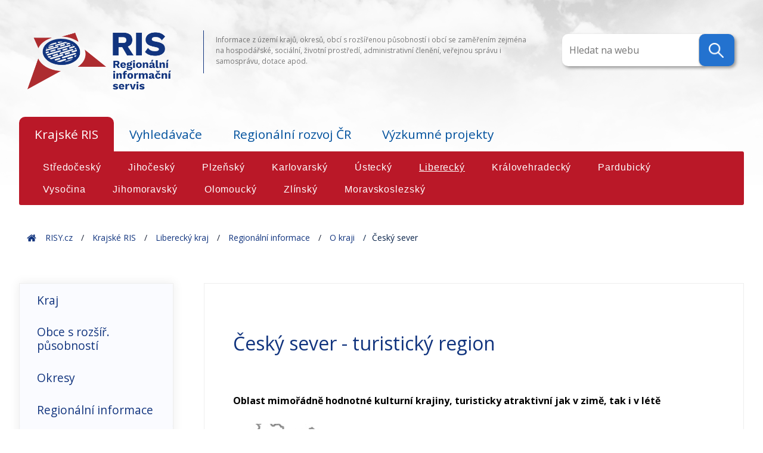

--- FILE ---
content_type: text/html; charset=UTF-8
request_url: https://www.risy.cz/cs/krajske-ris/liberecky-kraj/regionalni-informace/o-kraji/cesky-sever
body_size: 26341
content:
<!DOCTYPE html>
<html lang="cs">
<head>
    <meta charset="utf-8" />
    <!--[if IE]><meta http-equiv="X-UA-Compatible" content="IE=edge,chrome=1" /><![endif]-->
    <title>RIS - Regionální informační servis</title>
    <meta name="web_author" content="VS Point s.r.o., https://www.vs-point.cz"/>
    <meta name="robots" content="index, follow" />
    <meta name="viewport" content="width=device-width, initial-scale=1, shrink-to-fit=no, viewport-fit=cover" />
    <meta name="format-detection" content="telephone=no" />

    <!-- Stylesheet -->
    <link rel="stylesheet" href="/build/app.css">

    <!-- Fav icon stuff -->
    <link rel="apple-touch-icon" sizes="180x180" href="/build/images/favicon/apple-touch-icon.png">
    <link rel="icon" type="image/png" sizes="32x32" href="/build/images/favicon/favicon-32x32.png">
    <link rel="icon" type="image/png" sizes="16x16" href="/build/images/favicon/favicon-16x16.png">
    <link rel="manifest" href="/build/images/favicon/site.webmanifest">
    <link rel="shortcut icon" href="/build/images/favicon/favicon.ico">
    <meta name="msapplication-TileColor" content="#ffffff">
    <meta name="msapplication-config" content="/images/favicon/browserconfig.xml">
    <meta name="theme-color" content="#ffffff">

    <!-- Open Sans -->
    <link href="https://fonts.googleapis.com/css?family=Open+Sans:100,300,300i,400,600,700&amp;display=swap" rel="stylesheet">

    <script>(function(w,d,s,l,i){w[l]=w[l]||[];w[l].push({'gtm.start':
                new Date().getTime(),event:'gtm.js'});var f=d.getElementsByTagName(s)[0],
            j=d.createElement(s),dl=l!='dataLayer'?'&l='+l:'';j.async=true;j.src=
            'https://www.googletagmanager.com/gtm.js?id='+i+dl;f.parentNode.insertBefore(j,f);
        })(window,document,'script','dataLayer','GTM-N5JLLBF');</script>

            <link rel="stylesheet" href="/build/app.css">
    
        </head>

<body class="region_page_category">
    <noscript><iframe src="https://www.googletagmanager.com/ns.html?id=GTM-N5JLLBF" height="0" width="0" style="display:none;visibility:hidden"></iframe></noscript>

    <div>
        <div id="background"><img src="/build/images/new/header-back.png" alt=""></div>

        <header class="header-main">
    <div class="container">

        <div class="d-flex align-items-top justify-content-between">
                            <div id="logo" class="header-block">
                    <a href="/cs/">
                        <img src="/build/images/content/RIS-logo_transparent.png" alt="Regionální informační servis" draggable="false"/>
                    </a>
                </div>

                <div class="header-block header-block-middle header-text">
                    <p>Informace z území krajů, okresů, obcí s rozšířenou působností i obcí se zaměřením zejména na hospodářské, sociální, životní prostředí, administrativní členění, veřejnou správu i samosprávu, dotace apod.</p>
                </div>

                <a class="header-block">
                                <div class="topnav">
                        <div class="search-container">
                            <form action="/cs/vyhledavace/uzemi" method="get">
                                <input type="text" placeholder="Hledat na webu" name="search" data-searchurl="/cs/vyhledavace/obce/suggestions" class="locate-right">
                                <button type="submit">
                                    <img src="/build/images/new/lupa.png" />
                                </button>
                            </form>
                        </div>
                    </div>
                </a>
            </div>

            </div>
</header>
        <main>
            <div class="navigation container">
    <div class="navigation d-flex flex-wrap mb-3">

        <input id="tab1" type="radio" name="tabs" checked>
        <label for="tab1">Krajské RIS</label>

        <input id="tab2" type="radio" name="tabs" >
        <label for="tab2">Vyhledávače</label>

        <input id="tab4" type="radio" name="tabs" >
        <label for="tab4">Regionální rozvoj ČR</label>

        <input id="tab5" type="radio" name="tabs" 
            onclick="location.href = '/cs/dokumenty-k-regionalnimu-rozvoji/vyzkumne-projekty';">
        <label for="tab5">Výzkumné projekty</label>

        <section id="content1">
            <div class="row">
                <div class="text-block text-block-right">

                                                                <a href="/cs/krajske-ris/stredocesky-kraj" >Středočeský</a>
                                            <a href="/cs/krajske-ris/jihocesky-kraj" >Jihočeský</a>
                                            <a href="/cs/krajske-ris/plzensky-kraj" >Plzeňský</a>
                                            <a href="/cs/krajske-ris/karlovarsky-kraj" >Karlovarský</a>
                                            <a href="/cs/krajske-ris/ustecky-kraj" >Ústecký</a>
                                            <a href="/cs/krajske-ris/liberecky-kraj" class=active-link>Liberecký</a>
                                            <a href="/cs/krajske-ris/kralovehradecky-kraj" >Královehradecký</a>
                                            <a href="/cs/krajske-ris/pardubicky-kraj" >Pardubický</a>
                                            <a href="/cs/krajske-ris/kraj-vysocina" >Vysočina</a>
                                            <a href="/cs/krajske-ris/jihomoravsky-kraj" >Jihomoravský</a>
                                            <a href="/cs/krajske-ris/olomoucky-kraj" >Olomoucký</a>
                                            <a href="/cs/krajske-ris/zlinsky-kraj" >Zlínský</a>
                                            <a href="/cs/krajske-ris/moravskoslezsky-kraj" >Moravskoslezský</a>
                                    </div>
            </div>
        </section>

        <section id="content2">
            <div class="row">
                <div class="text-block col-12">
                    <a href="/cs/vyhledavace/administrativni-instituce" >Administrativní instituce</a>
                    <a href="/cs/vyhledavace/statisticka-data" >Statistická data</a>
                    <a href="/cs/vyhledavace/mistni-akcni-skupiny" >Místní akční skupiny</a>
                    <a href="/cs/vyhledavace/vesnice-roku" >Vesnice roku</a>
                    <a href="/cs/vyhledavace/uzemi" >Území</a>
                    <a href="/cs/vyhledavace/euroregiony" >Euroregiony</a>
                    <a href="/cs/vyhledavace/dotace-rozcestnik" >Dotace</a>

                </div>
            </div>
        </section>

        <section id="content4">
            <div class="row">
                <div class="text-block col-12">
                    
                    <a href="/cs/dokumenty-k-regionalnimu-rozvoji/ceska-republika-a-regiony"
                            >Česká republika a regiony</a>
                    <a href="/cs/dokumenty-k-regionalnimu-rozvoji/ministerstvo-pro-mistni-rozvoj"
                            >Ministerstvo pro místní rozvoj</a>
                    <a href="/cs/dokumenty-k-regionalnimu-rozvoji/dokumenty"
                            >Dokumenty k regionálnímu rozvoji</a>

                    <a href="/cs/dokumenty-k-regionalnimu-rozvoji/mapy" >Mapy</a>

                </div>
            </div>
        </section>

    </div>
</div>


            <div id="projectNotices">
    <div class="container">
        </div>
</div>

            
    


    
    <div class="breadcrumbs-container container">
        <div class="breadcrumbs">
            <span>
                <span typeof="v:Breadcrumb">
                    <a href="/cs/" rel="v:url" property="v:title">Home</a>
                    <span class="breadcrumb-char" typeof="v:Breadcrumb">
                        <a href="/cs/" rel="v:url" property="v:title">RISY.cz</a>
                        <span class="breadcrumb-char" typeof="v:Breadcrumb">
                            <a href="/cs/krajske-ris/liberecky-kraj"
                               rel="v:url" property="v:title">Krajské RIS</a>
                            <span class="breadcrumb-char" typeof="v:Breadcrumb">
                                <a href="/cs/krajske-ris/liberecky-kraj"
                                   rel="v:url" property="v:title">Liberecký kraj</a>
                                                <span typeof="v:Breadcrumb">
            <a href="/cs/krajske-ris/liberecky-kraj/regionalni-informace" rel="v:url" property="v:title">Regionální informace</a>
                        <span typeof="v:Breadcrumb">
            <a href="/cs/krajske-ris/liberecky-kraj/regionalni-informace/o-kraji" rel="v:url" property="v:title">O kraji</a>
                        <span class="breadcrumb-last">Český sever</span>
    
        </span>
    
        </span>
    
                            </span>
                        </span>
                    </span>
                </span>
            </span>
        </div>
    </div>

    <div class="container">
        <div class="row">
            <div class="col-sm-12 col-md-3 col-lg-3 mb-1">
                <aside class="aside-nav">
                    <nav>
                                <ul>
            
                            <li class="first">        <a href="/cs/krajske-ris/liberecky-kraj/kraj">Kraj</a>                <ul class="aside-submenu1 menu_level_1">
            
                            <li class="first">        <a href="/cs/krajske-ris/liberecky-kraj/kraj/hospodarske-prostredi">Hospodářské prostředí</a>                <ul class="aside-submenu2 menu_level_2">
            
                <li class="first">        <a href="/cs/krajske-ris/liberecky-kraj/kraj/hospodarske-prostredi/infrastruktura-doprava-ict">Infrastruktura-doprava, ICT</a>        
    </li>

    
                <li>        <a href="/cs/krajske-ris/liberecky-kraj/kraj/hospodarske-prostredi/makroekonomicke-ukazatele">Makroekonomické ukazatele</a>        
    </li>

    
                <li>        <a href="/cs/krajske-ris/liberecky-kraj/kraj/hospodarske-prostredi/organizacni-struktura">Organizační struktura</a>        
    </li>

    
                <li>        <a href="/cs/krajske-ris/liberecky-kraj/kraj/hospodarske-prostredi/prime-zahranicni-investice">Přímé zahraniční investice</a>        
    </li>

    
                <li class="last">        <a href="/cs/krajske-ris/liberecky-kraj/kraj/hospodarske-prostredi/trh-prace">Trh práce</a>        
    </li>


    </ul>

    </li>

    
                            <li class="last">        <a href="/cs/krajske-ris/liberecky-kraj/kraj/socialni-prostredi">Sociální prostředí</a>                <ul class="aside-submenu2 menu_level_2">
            
                <li class="first">        <a href="/cs/krajske-ris/liberecky-kraj/kraj/socialni-prostredi/bydleni">Bydlení</a>        
    </li>

    
                <li>        <a href="/cs/krajske-ris/liberecky-kraj/kraj/socialni-prostredi/obyvatelstvo">Obyvatelstvo</a>        
    </li>

    
                <li>        <a href="/cs/krajske-ris/liberecky-kraj/kraj/socialni-prostredi/prijemci-a-prumerne-vyse-duchodu">Příjemci a průměrné výše důchodů</a>        
    </li>

    
                <li class="last">        <a href="/cs/krajske-ris/liberecky-kraj/kraj/socialni-prostredi/zakladni-demograficke-udaje">Základní demografické údaje</a>        
    </li>


    </ul>

    </li>


    </ul>

    </li>

    
                <li>        <a href="/cs/krajske-ris/liberecky-kraj/obce-s-rozsir-pusobnosti">Obce s rozšíř. působností</a>        
    </li>

    
                <li>        <a href="/cs/krajske-ris/liberecky-kraj/okresy">Okresy</a>        
    </li>

    
                            <li class="current_ancestor">        <a href="/cs/krajske-ris/liberecky-kraj/regionalni-informace">Regionální informace</a>                <ul class="aside-submenu1 menu_level_1">
            
                <li class="first">        <a href="/cs/krajske-ris/liberecky-kraj/regionalni-informace/euroregiony">Euroregiony</a>        
    </li>

    
                <li>        <a href="/cs/krajske-ris/liberecky-kraj/regionalni-informace/mistni-akcni-skupiny">Místní akční skupiny</a>        
    </li>

    
                            <li class="current_ancestor last">        <a href="/cs/krajske-ris/liberecky-kraj/regionalni-informace/o-kraji">O kraji</a>                <ul class="aside-submenu2 menu_level_2">
            
                            <li class="first">        <a href="/cs/krajske-ris/liberecky-kraj/regionalni-informace/o-kraji/cesky-raj">Český ráj</a>                <ul class="aside-submenu3 menu_level_3">
            
                <li class="first last">        <a href="/cs/krajske-ris/liberecky-kraj/regionalni-informace/o-kraji/cesky-raj/cesky-raj-turisticka-oblast">Český ráj - turistická oblast</a>        
    </li>


    </ul>

    </li>

    
                            <li class="current">        <a href="/cs/krajske-ris/liberecky-kraj/regionalni-informace/o-kraji/cesky-sever">Český sever</a>                <ul class="aside-submenu3 menu_level_3">
            
                <li class="first">        <a href="/cs/krajske-ris/liberecky-kraj/regionalni-informace/o-kraji/cesky-sever/frydlantsko">Frýdlantsko</a>        
    </li>

    
                <li>        <a href="/cs/krajske-ris/liberecky-kraj/regionalni-informace/o-kraji/cesky-sever/jizerske-hory">Jizerské hory</a>        
    </li>

    
                <li>        <a href="/cs/krajske-ris/liberecky-kraj/regionalni-informace/o-kraji/cesky-sever/luzicke-hory-a-jestedsky-hrbet">Lužické hory a Ještědský hřbet</a>        
    </li>

    
                <li class="last">        <a href="/cs/krajske-ris/liberecky-kraj/regionalni-informace/o-kraji/cesky-sever/machuv-kraj">Máchův kraj</a>        
    </li>


    </ul>

    </li>

    
                            <li class="last">        <a href="/cs/krajske-ris/liberecky-kraj/regionalni-informace/o-kraji/krkonose">Krkonoše</a>                <ul class="aside-submenu3 menu_level_3">
            
                <li class="first">        <a href="/cs/krajske-ris/liberecky-kraj/regionalni-informace/o-kraji/krkonose/krkonose-stred">Krkonoše-střed</a>        
    </li>

    
                <li>        <a href="/cs/krajske-ris/liberecky-kraj/regionalni-informace/o-kraji/krkonose/krkonose-vychod">Krkonoše-východ</a>        
    </li>

    
                <li class="last">        <a href="/cs/krajske-ris/liberecky-kraj/regionalni-informace/o-kraji/krkonose/krkonose-zapad">Krkonoše-západ</a>        
    </li>


    </ul>

    </li>


    </ul>

    </li>


    </ul>

    </li>

    
                            <li class="last">        <a href="/cs/krajske-ris/liberecky-kraj/verejna-sprava">Veřejná správa</a>                <ul class="aside-submenu1 menu_level_1">
            
                            <li class="first last">        <a href="/cs/krajske-ris/liberecky-kraj/verejna-sprava/spravni-cleneni">Správní členění</a>                <ul class="aside-submenu2 menu_level_2">
            
                <li class="first">        <a href="/cs/krajske-ris/liberecky-kraj/verejna-sprava/spravni-cleneni/obce">Obce</a>        
    </li>

    
                <li>        <a href="/cs/krajske-ris/liberecky-kraj/verejna-sprava/spravni-cleneni/obce-s-rozsir-pusobnosti">Obce s rozšíř. působností</a>        
    </li>

    
                <li>        <a href="/cs/krajske-ris/liberecky-kraj/verejna-sprava/spravni-cleneni/okresy">Okresy</a>        
    </li>

    
                <li class="last">        <a href="/cs/krajske-ris/liberecky-kraj/verejna-sprava/spravni-cleneni/uzemni-cleneni-mapy">Územní členění - mapy</a>        
    </li>


    </ul>

    </li>


    </ul>

    </li>


    </ul>

                    </nav>
                </aside>
            </div>
            <div class="col-sm-12 col-md-9 col-lg-9">
                <div class="aside-container container">
                    <div class="aside-row row krajske-ris-content-container">
                        <!--<div class="aside-search-box col-12">
                            <label for="name-program">Zajímají vás tyto informace v jiném kraji?</label>
                            <select id="name-program" class="js-redirect-select" name="name-program"
                                    disabled>
                                <option value="" hidden>Vyberte</option>
                                                                                            </select>
                        </div>-->

                        <div class="col-12">
                            <div class="table-grid">
                                                                <div class="table-responsive" style="overflow-y: hidden;">
                                                                        <div id="page-content" class="entry-content">
                                        <div class="clearBoth"></div>  	<h1>Český sever - turistický region</h1>  <p><strong>Oblast mimořádně hodnotné kulturní krajiny, turisticky atraktivní jak v&nbsp;zimě, tak i v létě</strong></p>  <p><img alt="" src="/Files/Images/liberecky/reginfo/Tur_reg_CES.jpg"></p>  <p><strong>Turistický region</strong> Český sever je součástí Libereckého kraje a rozděluje se do dalších <strong>čtyř</strong><br>  <strong>turistických oblastí</strong>: <a href="https://www.risy.cz/cs/krajske-ris/liberecky-kraj/regionalni-informace/o-kraji/cesky-sever/machuv-kraj">Máchův kraj</a>, <a href="https://www.risy.cz/cs/krajske-ris/liberecky-kraj/regionalni-informace/o-kraji/cesky-sever/luzicke-hory-a-jestedsky-hrbet">Lužické hory a Ještědský hřbet</a>, <a href="https://www.risy.cz/cs/krajske-ris/liberecky-kraj/regionalni-informace/o-kraji/cesky-sever/frydlantsko">Frýdlantsko</a> a <a href="https://www.risy.cz/cs/krajske-ris/liberecky-kraj/regionalni-informace/o-kraji/cesky-sever/jizerske-hory">Jizerské hory</a>.</p>  <p>Oblast je součástí urbanizovaného pásu, spojujícího sever Evropy a Berlín s&nbsp;Prahou, Vídní a jihovýchodní Evropou. Má velmi dobrou pozici pro rozvoj cestovního ruchu, i když je tato méně příznivá poloha v&nbsp;rámci celoevropské dopravní sítě zčásti kompenzovaná blízkostí a dostupností Německa a Polska.<br>  Součástí regionu jsou <strong>chráněné krajinné oblasti Jizerské a Lužické hory</strong>. Na mnoha místech tohoto regionu se dochovala svérázná roubená stavení a kamenné rozhledny. Celé území je protkáno řadou vyznačených cyklotras, pro milovníky vodních sportů je zde nejen Máchovo jezero, ale také oblast Holanských rybníků. V&nbsp;Jizerských horách je i jeden z&nbsp;nejznámějších lyžařských běžeckých areálů - Jizerská magistrála. Města regionu mají bohatou sklářskou tradici. <br>  V&nbsp;regionu najdeme velké množství <strong>kulturně-historických památek</strong> a významných turistických cílů - Máchovo jezero, Lužické hory, Jizerské hory. Je zde rovněž nadprůměrně vysoká úroveň podnikatelské aktivity v&nbsp;oboru pohostinství a ubytování.<br>  Tento region upoutává především svými <strong>přírodními krásami</strong>. <br>  <strong>Jizerské hory</strong> jsou charakteristické řadou vrchů s&nbsp;výškou kolem 1 000 m. Jsou zde rašeliniště dobře dostupná propojenými naučnými stezkami. Nabízejí příhodné podmínky pro zimní sporty, především pro běžecké lyžování. Jizerská magistrála představuje 75 km upravených běžeckých tratí a od roku 1968 se zde pořádá dálkový běh Jizerská padesátka, která patří k&nbsp;největším závodům svého druhu.<br>  <strong>Lužické hory</strong> jsou typické kuželovitými a kupovitými vrchy, z&nbsp;nichž je nejvyšší Luž - 793 m. V&nbsp;této oblasti najdeme množství cyklistických tras a lesních silnic.<br>  Máchovo jezero a další letoviska, jako Staré Splavy a Doksy, jsou vyhledávanými cíli v&nbsp;letních měsících. Vodáci sjíždějí především Jizeru, kde je kromě balvanitého řečiště i krásný výhled na scenérie údolí řeky Jizery. </p>  <p>Nejenom přírodní krásy, ale i <strong>historické zajímavosti a památky</strong> můžeme najít v&nbsp;turistickém regionu Český sever.<br>  Je to samotné <strong>město Liberec</strong>, kterému vévodí vysílač na Ještědu, nebo hrad Bezděz či bazilika sv. Vavřince a sv. Zdislavy v&nbsp;Jablonném v&nbsp;Podještědí, zámek a hrad Frýdlant nebo zámek v&nbsp;Zákupech.<br>  V&nbsp;<strong>Kryštofově údolí</strong> najdeme malebnou horskou ves, kde je k&nbsp;vidění soubor lidových staveb a raně barokní kostel sv. Kryštofa. Lidovou architekturu Českolipska si můžeme prohlédnout v&nbsp;Kravařích v&nbsp;Muzeu lidového bydlení. <br>  Sklářství patří k&nbsp;tradicím kraje a sahá až do středověku. Dnes centrum tvoří trojúhelník měst Chřibská s&nbsp;nejstarší dosud fungující sklárnou v Evropě, Nový Bor s&nbsp;muzeem sklářství a Kamenický Šenov, kde je nejstarší sklářská škola v&nbsp;Evropě.</p>  <p>Nemalý podíl na rozvoji cestovního ruchu má soukromý sektor. Obce nedostatečně využívají grantových a dotačních možností financování svých projektů v&nbsp;cestovním ruchu a často realizují projekty z&nbsp;komerčních úvěrů i za cenu dlouhodobého zadlužení obce.</p>  <p><strong>Cílem v&nbsp;oblasti cestovního ruchu</strong> je zvýšení konkurenceschopnosti, ekonomického, sociálního a kulturního přínosu k&nbsp;rozvoji regionu s&nbsp;ohledem na jeho trvale udržitelný rozvoj. <br>  Což znamená:</p>  <ul>      <li>vytvořit a nabídnout cílovým skupinám tematické turistické produkty a pobytové programy </li>      <li>rozšířit základní a doprovodnou infrastrukturu - ubytování, gastronomie, sportovně-rekreační zařízení a zvyšovat jejich kvalitu </li>      <li>postupně odstranit slabá místa turistické poptávky - vybavenost, doprava, kvalita služeb </li>      <li>zvýšit celkové pozitivní povědomí o regionu zkvalitněním informací </li>      <li>rozšířit zájem návštěvníků o méně exponované, ale přitom atraktivní oblasti&nbsp; lokality </li>      <li>podpořit podnikatele v&nbsp;cestovním ruchu </li>      <li>zvýšit využití lůžkových kapacit a prodloužit délku pobytu návštěvníků </li>      <li>zkvalitnit přípravu lidí v&nbsp;cestovním ruchu </li>  </ul>  <p>V&nbsp;nabídce <strong>programů pro návštěvníky</strong> se objevují:</p>  <ul>      <li>letní a zimní aktivity - vodní sporty, kanoistika, rybaření, golf, míčové hry, jízda na koni </li>      <li>adrenalinové sporty - bungee jumping, paragliding, rafting aj. </li>      <li>tematická cykloturistika s&nbsp;doprovodnými akcemi - místní gastronomické speciality, po stopách tradičního výrobku a řemesel aj. </li>      <li>aktivní práce návštěvníků - řemeslné dílny, lidové tradice </li>      <li>venkovská turistika a agroturistika </li>      <li>pořádání kulturních, historických a společenských akcí </li>      <li>pobyt ve městech, zábava a relaxace </li>      <li>ozdravné a relaxační pobyty spojené s&nbsp;výlety do přírody </li>      <li>zdokonalování jazykové vybavenosti </li>  </ul>  <p>V&nbsp;nejbližších letech budou <strong>preferovány</strong> aktivity směřující na přípravu a tvorbu turistických programů a produktů, podpora budování a činnosti turistických informačních center a výstavba, rekonstrukce a modernizace ubytovacích a gastronomických zařízení.</p>  <div class="cb">&nbsp;</div>    
                                    </div>
                                </div>
                            </div>
                        </div>
                    </div>
                </div>
            </div>
        </div>
    </div>

        </main>
    </div>

            <footer class="footer-main">

    <div class="footer-top">
        <div class="container">
            <div class="row">
                <div class="footer-block col-sm-6 col-md-6 col-lg-6">
                    <h2 class="article-heading">Provozovatel portálu:</h2>
                    <div class="entry-content">
                        <p>
                            Ministerstvo pro místní rozvoj ČR<br/>
                            Staroměstské náměstí 6<br/>
                            110 15 Praha 1<br/>
                        </p>
                        <table class="table table-line-responsive">
                            <tbody>

                            <a class="mail-block" href="mailto:risy@mmr.cz">
                                <div class="mail-block-item">

                                </div>
                                <span>
									<p>risy@mmr.cz</p>
								</span>
                            </a>

                            </tbody>
                        </table>
                    </div>
                </div>

                <div class="footer-block col-sm-6 col-md-6 col-lg-6 mmr-logos-block">
                    <div class="mmr-logos">
                        <a href="https://www.mmr.cz">
                            <img class="mmre" draggable="false" src="/build/images/content/mmre.png" alt="Ministerstvo pro místní rozvoj ČR" />
                        </a>
                        <a href="https://egis.uur.cz/portal/apps/sites/#/mmr/">
                            <img class="msm" draggable="false" src="/build/images/new/msmmr.png" alt="Mapový server Ministerstva pro místní rozvoj" />
                        </a>
                    </div>
                    <div class="copyright">
                        Copyright © 2021 Ministerstvo pro místní rozvoj ČR - Všechna práva vyhrazena.
                    </div>
                </div>
            </div>
        </div>
    </div>
</footer>
    
    <script src="/build/runtime.js"></script>
    <script src="/build/app.js"></script>
            <script src="/build/runtime.js" defer></script><script src="/build/app.js" defer></script>
    
</body>

</html>


--- FILE ---
content_type: image/svg+xml
request_url: https://www.risy.cz/build/images/house.1cd6bf87.svg
body_size: 511
content:
<svg width="15" height="12" xmlns="http://www.w3.org/2000/svg"><path d="M12.571 7.143v4.286A.575.575 0 0 1 12 12H8.571V8.571H6.286V12H2.857a.575.575 0 0 1-.571-.571V7.143c0-.018.009-.036.009-.054l5.134-4.232 5.134 4.232c.008.018.008.036.008.054zm1.992-.616l-.554.66a.297.297 0 0 1-.188.099h-.026a.28.28 0 0 1-.188-.063L7.43 2.071 1.25 7.223a.305.305 0 0 1-.214.063.297.297 0 0 1-.188-.099l-.553-.66a.293.293 0 0 1 .035-.402L6.75.777a1.1 1.1 0 0 1 1.357 0l2.179 1.821V.858c0-.162.125-.287.285-.287h1.715c.16 0 .285.125.285.286V4.5l1.956 1.625a.293.293 0 0 1 .036.402z" fill="#11347E" fill-rule="nonzero"/></svg>